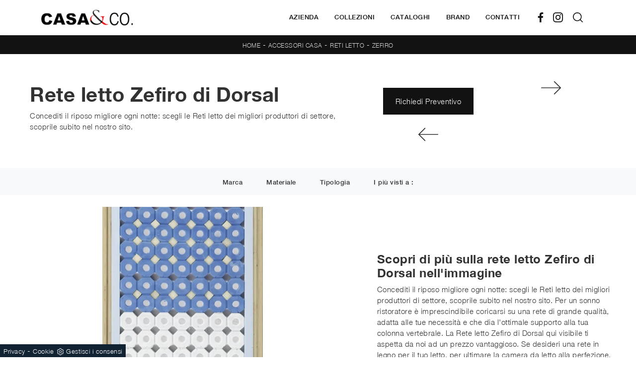

--- FILE ---
content_type: text/html
request_url: https://www.casasco.info/core/ip.asp
body_size: 58
content:
18.118.37.78